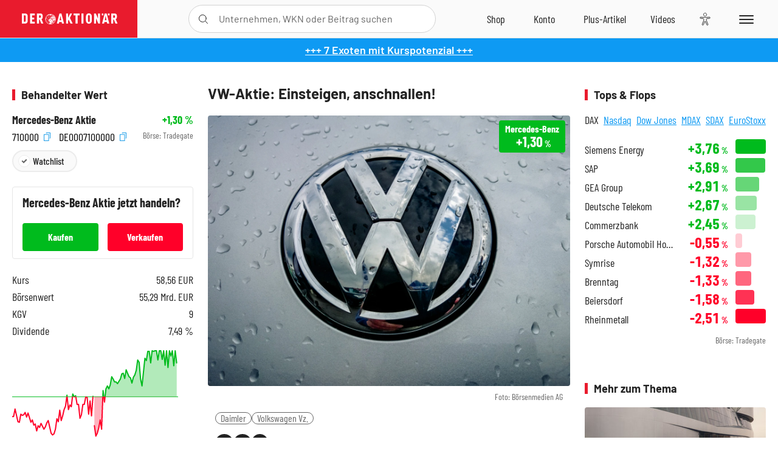

--- FILE ---
content_type: text/html; charset=utf-8
request_url: https://www.deraktionaer.de/artikel/aktien/vw-aktie-einsteigen-anschnallen-264650.html
body_size: 22471
content:
<!DOCTYPE html>
<html lang="de-de">
<head>
    <link rel="dns-prefetch" href="//cdn.boersenmedien.com">
    <link rel="dns-prefetch" href="//images.boersenmedien.com">
    <link rel="preconnect" href="//cdn.boersenmedien.com">
    <link rel="preconnect" href="//images.boersenmedien.com">
    
    <meta charset="utf-8">
    <meta name="viewport" content="width=device-width, initial-scale=1.0">
    <link rel="apple-touch-icon" sizes="180x180" href="/assets/images/icons/apple-touch-icon.png">
    <link rel="icon" type="image/png" sizes="32x32" href="/assets/images/icons/favicon-32x32.png">
    <link rel="icon" type="image/png" sizes="16x16" href="/assets/images/icons/favicon-16x16.png">
    <link rel="manifest" href="/manifest.json">
        <title>VW-Aktie: Einsteigen, anschnallen! - DER AKTION&#xC4;R</title>
    <meta name="robots" content="index, follow, noodp, max-image-preview:large">
    <meta name="theme-color" content="#e91b2c">
    <meta name="msapplication-navbutton-color" content="#e91b2c">

    <meta name="description" content="VW-Aktie: Einsteigen, anschnallen!">
    <meta name="keywords" content=",Daimler,Volkswagen Vz.">
    <meta name="news_keywords" content=",Daimler,Volkswagen Vz.">
    <meta name="date" content="2016-08-12T08:32:00Z">
        <meta name="author" content="Jochen Kauper">
    <meta name="publisher" content="DER AKTION&#xC4;R">
    <link rel="canonical" href="https://www.deraktionaer.de/artikel/aktien/vw-aktie-einsteigen-anschnallen-264650.html">
    <meta property="og:title" content="VW-Aktie: Einsteigen, anschnallen!">
    <meta property="og:type" content="article">
        <meta property="og:image" content="https://images.boersenmedien.com/images/1e26717b-58e4-4f62-ab67-3e70f69196c9.jpg?w=1280">
        <meta property="og:image:width" content="1312">
        <meta property="og:image:height" content="980">
    <meta property="og:url" content="https://www.deraktionaer.de/artikel/aktien/vw-aktie-einsteigen-anschnallen-264650.html">
    <meta property="og:description" content="VW-Aktie: Einsteigen, anschnallen!">
    <meta property="fb:app_id" content="567365026630618">
    <meta name="twitter:card" content="summary_large_image">
    <meta name="twitter:title" content="VW-Aktie: Einsteigen, anschnallen!">
    <meta name="twitter:site" content="@aktionaer">
    <meta name="twitter:description" content="VW-Aktie: Einsteigen, anschnallen!">
        <meta name="twitter:image" content="https://images.boersenmedien.com/images/1e26717b-58e4-4f62-ab67-3e70f69196c9.jpg?w=1280">
    
    
        <link rel="stylesheet" href="/assets/css/main.min.css?v=SLDUhHiFkcGKZaw9DE2DRMKL7gMzygs88iNQCfBxieA">
    
    <link rel="preload" as="script" id="IOMmBundle" href="https://data-af9a061aaf.deraktionaer.de/iomm/latest/manager/base/es6/bundle.js" />
    <link rel="preload" as="script" href="https://data-af9a061aaf.deraktionaer.de/iomm/latest/bootstrap/loader.js" />
    <script type="application/ld&#x2B;json">
        {"@context":"https://schema.org","@graph":[{"@type":"WebSite","name":"DER AKTIONÄR","url":"https://www.deraktionaer.de/","potentialAction":{"@type":"SearchAction","target":"https://www.deraktionaer.de/suchen?q={search_term_string}","query-input":"required name=search_term_string"}},{"@type":"Organization","name":"Börsenmedien AG","@id":"https://www.boersenmedien.de/#publisher","url":"https://www.boersenmedien.de/","logo":{"@type":"ImageObject","url":"https://images.boersenmedien.com/images/bbc3d6ec-9cb0-4502-98d5-3adc60601cd6.png","width":1200,"height":242},"sameAs":["https://www.deraktionaer.de/","https://www.boerse-online.de/","https://www.eurams.de/"],"address":{"@type":"PostalAddress","streetAddress":"Am Eulenhof 14","addressLocality":"Kulmbach","postalCode":"95326","addressCountry":"DE"},"contactPoint":{"@type":"ContactPoint","url":"https://www.boersenmedien.de/Support/kontakt","telephone":"+49-9221-90510","contactType":"Kundenservice","availableLanguage":["Deutsch"],"areaServed":"DE"},"subOrganization":{"@type":"NewsMediaOrganization","@id":"https://www.deraktionaer.de/#publisher","name":"DER AKTIONÄR","foundingDate":"1996-01-01","url":"https://www.deraktionaer.de/","publishingPrinciples":"https://www.boersenmedien.de/agb.html","logo":{"@type":"ImageObject","url":"https://images.boersenmedien.com/images/b8000b75-24cd-4424-aeec-cf1c4544b5b6.jpg","width":1182,"height":1182},"mainEntityOfPage":{"@type":"WebPage","@id":"https://www.deraktionaer.de/"},"sameAs":["https://www.deraktionaer.de/","https://de.wikipedia.org/wiki/Der_Aktionär","https://www.facebook.com/aktionaer/","https://www.instagram.com/deraktionaer/","https://x.com/aktionaer","https://www.tiktok.com/@deraktionaer","https://apps.apple.com/de/app/der-aktionär/id448927412","https://play.google.com/store/apps/details?id=com.yopeso.deraktionar"]}}]}
    </script>
    <script src="/assets/js/ea_dynamic_loading_da.js"></script>
    <meta name="impact-site-verification" value="64808c59-4dea-4819-8bf2-c95625d83376">
</head>
<body class="">
    <script type='text/javascript' src="//data-af9a061aaf.deraktionaer.de/iomm/latest/bootstrap/loader.js"></script>
    <script data-n-head="ssr" type="text/javascript" data-body="true">
        var dataINFOnline = {
        "st": "daktion",
        "cp": "dak_rc_wf",
        "sv": "in",
        "co": "da2019",
        "sc": "yes"
        };
        IOMm('configure', { st: 'daktion', dn: 'data-af9a061aaf.deraktionaer.de', mh: 5 }); // Configure IOMm
        IOMm('pageview', dataINFOnline); // Count pageview
        IOMm('3p', 'qds', 'in'); // Trigger qds module (for agof ddf participants only!)
    </script>

    <header id="page-header">
        <div id="static-header">
            <div class="container">
                <div id="header-logo-container">
                        <a id="header-logo" href="/"><img loading="lazy" alt="DER AKTION&#xC4;R" src="https://images.boersenmedien.com/images/eef3cc9c-8c0d-43c9-a849-c732c8855a53.svg"></a>
                </div>
                <nav id="header-actions-container" aria-labelledby="header-epaper-notification">

                        <a title="Zu DER AKTIONÄR+" aria-label="Zu DER AKTIONÄR+ " href="/artikel/deraktionaerplus" id="header-aktionaerplus" class="header-action-item subpage"><span></span></a>
                    <a title="Videos" aria-label="Videos" class="header-action-item" id="header-videos" href="/videos"><span></span></a>
                    <div class="toaccount"><a title="Zum Account" aria-label="Zum Account" class="sign-in-button header-action-item" href="/account"><span></span></a></div>
                    <a title="Zum Shop" aria-label="Zum Shop" target="_blank" rel="noopener" href="https://www.boersenmedien.de/shop?btm_campaign=DA-0626-13576&btm_source=Online&btm_medium=Navigation&btm_content=deraktionaer.de&btm_term=Shop&btm_detail=shop " id="header-shop" class="header-action-item"><span></span></a>
                        <a title="E-Paper" aria-label="E-Paper" id="header-epaper" class="header-action-item" href="https://www.boersenmedien.de/produkt/deraktionaer/der-aktionaer-0626-4513.html?btm_campaign=DA-0626-13576&btm_source=Online&btm_medium=Navigation&btm_content=deraktionaer.de&btm_term=Shop&btm_detail=epaper" target="_blank" rel="noopener"><span></span></a>
                        <a title="Home" aria-label="Home" id="header-home" class="header-action-item" href="/"><span></span></a>
                    
    <button aria-label="Teilen-Menu &#xF6;ffnen" id="header-share-article" class="header-action-item">
        <span></span>
    </button>

                    
                        
<div id="search-group" class="header-action-item">
    <div id="search-button-container"><input id="search-input-placeholder" name="search-input-placeholder" role="presentation" type="text"><label aria-hidden="true" for="search-input-placeholder"></label><button class="search-button header-action-button open-search" id="header-search-button" aria-controls="search-overlay" aria-label="Suche öffnen"><span></span></button></div>
    <div id="search-overlay">
        <form method="get" id="search-input" action="/suchen">
            <input type="hidden" name="page" value="1" />
            <div class="input-wrapper">
                <input type="text" name="q" id="search-q" autocomplete="off" />
            </div>
            <button type="submit"><span class="icon-colo-primary"></span></button>
        </form>

        <div id="search-scroll-container">
            <a href="#" style="display:none;" class="search-more"><span>Alle Suchergebnisse f&#xFC;r <span class="search-value"></span> anzeigen</span></a>

            <div id="search-results-header" class="pure-g">
                <div id="search-result-symbols" class="pure-u-1-1 pure-u-sm-1-3">
                    <div class="search-title">Wertpapiere</div>
                    <div class="symbol-container"></div>
                    <div class="symbol-empty">Es gibt keine Wertpapiere.</div>
                </div>
                <div id="search-result-stories" class="pure-u-1-1 pure-u-sm-2-3">
                    <div class="search-title">Top-Artikel</div>
                    <div class="story-container"></div>
                    <div class="story-empty">Kein Treffer gefunden. Bitte versuchen Sie einen anderen Suchbegriff.</div>
                </div>
            </div>
        </div>
        <div id="search-close"><img loading="lazy" alt="Schlie&#xDF;en" src="/assets/images/svg/icon-remove.svg"></div>
    </div>
    <div id="search-overlay-background"></div>
</div>
                    
                    <div class="eyeAble_customToolOpenerClass fr-bullet-nav__link header-action-item" data-controller="bullet-layer" data-controller-options="{&quot;active-class&quot;: &quot;fr-bullet-nav__link--active&quot;}" data-tracking-header="EyeAble">
                        <div class="fr-bullet-nav__icon fr-bullet-nav__icon--eyeable eyeAbleContrastSkip"></div>
                    </div>
                    <button id="menu-button" class="hamburger hamburger--squeeze hamburger--main" type="button" aria-label="Menu" aria-controls="header-navigation">
                        <span class="hamburger-box">
                            <span class="hamburger-inner"></span>
                        </span>
                    </button>
                </nav>
            </div>
            
    <div id="share-article-nav" class="share-article-container">
        <button title="URL kopieren" class="share-url copy-button" onclick="return copy(window.location.href)"><img
                alt="CopyLink"
                src="https://images.boersenmedien.com/images/e9f70a2a-88af-4b41-b33a-e146c67328ce.svg" loading="lazy">
        </button>
        <a title="Facebook teilen" class="share-fb"
           href="https://www.facebook.com/sharer.php?u=https%3A%2F%2Fwww.deraktionaer.de%2Fartikel%2Faktien%2Fvw-aktie-einsteigen-anschnallen-264650.html&amp;t=VW-Aktie%3A&#x2B;Einsteigen%2C&#x2B;anschnallen!"
           rel="noopener" target="da_social"><span></span></a>
        <a title="Tweet" class="share-twitter"
           href="https://twitter.com/intent/tweet?url=https%3A%2F%2Fwww.deraktionaer.de%2Fartikel%2Faktien%2Fvw-aktie-einsteigen-anschnallen-264650.html" rel="noopener"
           target="da_social"><span></span></a>
        <a title="Per E-Mail teilen" class="share-mail"
           href="mailto:?body=https://www.deraktionaer.dehttps://www.deraktionaer.de/artikel/aktien/vw-aktie-einsteigen-anschnallen-264650.html" rel="noopener"
           target="da_social"><span></span></a>
        <a title="Seite Drucken" class="share-print" href="javascript:self.print()"><span></span></a>
    </div>

        </div>
        <div id="header-navigation" class="pure-g">
            <div id="navigation-main" class="pure-u-1-1 pure-u-xl-2-3">
                <nav id="navigation" aria-label="Navigation">
                    <ul>
                        <li><a href="/">Home</a></li>
                            <li><a href="/magazin">Magazin</a></li>    
                        <li><a href="/marktueberblick.html">Marktüberblick</a></li>
                        <li>
                            <a href="/musterdepots.html">Depots</a>
                            <span class="open-sub"></span>
                            <div>
                                <ul>
                                    
                                        
        <li><a href="/real-musterdepot.html">Real-Depot</a></li>
        <li><a href="/aktionaer-musterdepot.html">AKTION&#xC4;R-Depot</a></li>
        <li><a href="/tsi-musterdepot.html">TSI-Musterdepot</a></li>

                                    
                                </ul>
                            </div>
                        </li>
                        <li class="navigation-strong"><a href="/artikel/deraktionaerplus">DER AKTIONÄR<strong>+</strong></a></li>
                        <li><a href="/invest">DER AKTIONÄR Indizes</a></li>
                        <li>
                            <span class="nav-no-link">Finanz-Check</span>
                            <span class="open-sub"></span>
                            <div>
                                <ul>
                                    <li><a href="/broker-vergleich">Broker-Vergleich</a></li>
                                    <li><a href="/krypto-broker-vergleich">Krypto-Broker-Vergleich</a></li>
                                    <li><a href="/krypto-boersen-vergleich">Krypto-Börsen-Vergleich</a></li>
                                    <li><a href="/kinderdepot-broker-vergleich">Kinderdepot-Vergleich</a></li>
                                    <li><a href="/tagesgeld-vergleich.html">Tagesgeld-Vergleich</a></li>
                                    <li><a href="/festgeld-vergleich.html">Festgeld-Vergleich</a></li>
                                </ul>
                            </div>
                        </li>
                        <li><a href="/podcasts">Podcasts</a></li>
                        <li>
                            <a href="/videos">DER AKTIONÄR TV</a>
                            <span class="open-sub"></span>
                            <div>
                                <ul>
                                    <li><a href="/videos">Übersicht</a></li>
                                        <li><a href="/videos/boersenpunk/1">B&#xF6;rsenpunk</a></li>
                                        <li><a href="/videos/dax-check/1">DAX-Check LIVE</a></li>
                                        <li><a href="/videos/futuremarkets/1">Future Markets</a></li>
                                        <li><a href="/videos/goldexpertebussler/1">Goldfolio</a></li>
                                        <li><a href="/videos/heavytraderz/1">HeavytraderZ</a></li>
                                        <li><a href="/videos/hotstockreport/1">Hot Stock Report</a></li>
                                        <li><a href="/videos/olivermichel/1">Krypto-Talk</a></li>
                                        <li><a href="/videos/maydornsmeinung/1">maydornsmeinung</a></li>
                                        <li><a href="/videos/schroedersnebenwerte/1">Schr&#xF6;ders Nebenwerte-Watchlist</a></li>
                                        <li><a href="/videos/trading-tipps/1">Trading-Tipp</a></li>
                                        <li><a href="/videos/keyinvest/1">UBS DailyTrader</a></li>
                                </ul>
                            </div>
                        </li>
                        <li>
                            <a href="https://www.boersenmedien.de/shop" target="_blank" rel="noopener">Abo &amp; Shop</a>
                            <span class="open-sub"></span>
                            <div>
                                <ul>
                                    <li><a href="https://www.boersenmedien.de/magazine/deraktionaer/einzelausgaben" target="_blank" rel="noopener">DER AKTIONÄR</a></li>
                                    <li><a href="https://www.boersenmedien.de/aktienreports/1" target="_blank" rel="noopener">Aktien-Reports</a></li>
                                    <li><a href="https://www.boersenmedien.de/boersendienste" target="_blank" rel="noopener">Börsendienste</a></li>
                                </ul>
                            </div>
                        </li>
                        <li><a href="/experten">Experten</a></li>
                        <li><a href="https://www.boersenmedien.com/karriere/jobangebote">Jobs/Karriere</a></li>
                    </ul>
                </nav>
                <nav id="navigation-user" aria-label="Mein Konto">
                        <div class="signin">
                            <div class="navigation-user-row sign-in-button">
                                <div><strong>Sie sind neu hier?</strong> Registrieren Sie sich kostenlos um alle Funktionen unserer Website nutzen zu können:</div>
                                <div><a href="https://login.boersenmedien.de/account/signup" class=" pure-button-secondary"><span>Registrieren</span></a></div>
                            </div>
                            <span class="sign-in-loading">Laden</span>
                        </div>
                        <div class="signin">
                            <div class="navigation-user-row sign-in-button">
                                <div><strong>Sie sind bereits registriert?</strong> Hier können Sie sich anmelden:</div>
                                <div>
                                    <a class=" pure-button-secondary" href="/account/signin"><span>Anmelden</span></a>
                                </div>
                            </div>
                            <span class="sign-in-loading">Laden</span>
                        </div>
                        <div class="signout">
                            <strong id="navigation-head">Willkommen auf deraktionaer.de!</strong><br>
                            <a class="user-nav-button user-nav-symbols" href="/account/watchlist">Meine Watchlist</a>
                            <a class="user-nav-button user-nav-articles" href="/account/bookmarks">Gespeicherten Artikel</a>
                            <a href="https://konto.boersenmedien.de" target="_blank" rel="noopener" class="user-nav-button user-nav-bmagaccount">Börsenmedien Konto</a>
                            <a class="pure-button-primary" href="/account/logout"><span class="sing-out-button">Abmelden</span></a>
                            <br>
                        </div>
                </nav>
                <div class="pure-g">
                    <div id="navigation-app" class="pure-u-1-1 pure-u-lg-1-2">
                        <div><img loading="lazy" alt="DER-AKTION&#xC4;R App" id="app-logo" src="https://images.boersenmedien.com/images/757ea3d3-5e46-4275-80df-30eb7052784c.svg"> DER AKTIONÄR – Unsere App</div>
                        <div><a target="_blank" rel="noopener" id="app-apple" href="https://itunes.apple.com/de/app/der-aktionar-deutschlands/id448927412"><img loading="lazy" alt="Laden im Appstore" src="/assets/images/svg/logo-appstore.svg"></a><a id="app-android" target="_blank" rel="noopener" href="https://play.google.com/store/apps/details?id=com.yopeso.deraktionar"><img alt="Jetzt bei Google Play" src="/assets/images/svg/logo-gplay.svg" /></a></div>
                    </div>
                    <div id="navigation-sm" class="pure-u-1-1 pure-u-lg-1-2">
                        <strong>Folgen Sie uns</strong><br>
                        <a class="share-youtube" target="_blank" rel="noopener" href="https://www.youtube.com/user/DAFChannel/videos">Youtube</a>
                        <a class="share-instagram" target="_blank" rel="noopener" href="https://www.instagram.com/deraktionaer/">Instagram</a>
                        <a class="share-fb" target="_blank" rel="noopener" href="https://www.facebook.com/aktionaer">Facebook</a>
                        <a class="share-twitter" target="_blank" rel="noopener" href="https://twitter.com/aktionaer">Twitter</a>
                    </div>
                </div>
            </div>
            <aside id="navigation-sidebar" class="pure-u-1-1 pure-u-xl-1-3">
                <div class="pure-g">
                    <div id="navigation-stories" class="pure-u-1-1 pure-u-md-16-24 pure-u-xl-1-1"></div>
                    <div id="navigation-symbols" class="pure-u-1-1 pure-u-md-8-24 pure-u-xl-1-1"></div>
                </div>
            </aside>
        </div>
    </header>

    <div class="breaking-news-container">
        

        <div class="header-banner">
            <div><a href="https://www.boersenmedien.de/produkt/deraktionaer/der-aktionaer-0626-4513.html?btm_campaign=da-2606-13576&amp;utm_campaign=da-2606-13576&amp;btm_source=online&amp;utm_source=online&amp;btm_medium=balkenblau&amp;utm_medium=balkenblau&amp;btm_content=deraktionaer.de&amp;utm_content=deraktionaer.de&amp;btm_term=shop&amp;utm_term=shop" target="_blank" rel="nofollow">&#x2B;&#x2B;&#x2B; 7 Exoten mit Kurspotenzial &#x2B;&#x2B;&#x2B;</a></div>
        </div>

    </div>

        <div id="banner-top-container">
            <div id="banner-big-bill-container">
                <div id="Ads_BA_BS" style="position: relative; text-align: center;">                    
                    <div id='Ads-Bigsize'></div>
                </div>
            </div>
            <div id="banner-sky-container">
                <div id="Ads_BA_SKY">
                    <div id='Ads-Sky' style='min-width: 120px; min-height: 600px;'></div>
                </div>
            </div>
            <div id="banner-sky-left-container">
                <div id="Ads_BA_SKY_LEFT">
                    <div id='Ads-Sky-Left' style='min-width: 120px; min-height: 600px;'></div>
                </div>
            </div>
        </div>

    <div id="page-body" class="container">
        
<article id="article-detail" aria-labelledby="article-title">
    <div id="article-detail-content">
        <header id="article-detail-header">
            <h1 id="article-title">VW-Aktie: Einsteigen, anschnallen!</h1>
            <div class="article-header-image">
                <figure>
                    <picture>
                        <source media="(min-width: 1023px)" srcset="https://images.boersenmedien.com/images/1e26717b-58e4-4f62-ab67-3e70f69196c9.jpg?w=1280&webp=true"
                                type="image/webp">
                        <source media="(min-width: 767px)" srcset="https://images.boersenmedien.com/images/1e26717b-58e4-4f62-ab67-3e70f69196c9.jpg?w=1280&webp=true"
                                type="image/webp">
                        <img loading="lazy" src="https://images.boersenmedien.com/images/1e26717b-58e4-4f62-ab67-3e70f69196c9.jpg?w=1280&webp=true"
                             alt="VW-Aktie: Einsteigen, anschnallen!">
                    </picture>
                        <figcaption><small>Foto: B&#xF6;rsenmedien AG</small></figcaption>
                </figure>
                    
<a class="stock-info stock-info-badge stock-info-badge-big" data-quote="DE0007100000" title="Mercedes-Benz Aktie" href="/aktien/kurse/mercedes-benz-de0007100000.html">
    <span class="stock-info-name flex-ellipsis-variable">Mercedes-Benz Group AG</span>
    <span class="changePct">-</span>&thinsp;<span class="percentSgn">%</span>    
</a>
            </div>
            <ul id="article-detail-keywords">
                        <li><a href="/suchen?q=%22daimler%22">Daimler</a></li>
                        <li><a href="/suchen?q=%22volkswagen%20vz.%22">Volkswagen Vz.</a></li>
            </ul>
            <div id="article-header-info">
                <div class="author-info">
                            <img loading="lazy" alt="Jochen Kauper" class="pure-img"
                                 src="https://images.boersenmedien.com/images/b7b8151d-c3a3-4d59-9231-fe931da27146.jpg?w=80">
                            12.08.2016, 08:32
                            <span class="article-header-author"> &#8231; <a href="/experten/jochen-kauper.html">Jochen Kauper</a></span>
                </div>
                <div id="share-container">
                    <div class="share-buttons">
                        <button aria-label="Teilen-Menu &#xF6;ffnen" id="sm-page-button"
                                class="share-button"></button>
                        
<div id="share-page-nav" class="share-article-container">
	<button title="URL kopieren" class="are-url copy-button" onclick="return copy(window.location.href)"><img alt="AltLinkShare" src="https://images.boersenmedien.com/images/e9f70a2a-88af-4b41-b33a-e146c67328ce.svg" loading="lazy"></button>
	<a title="Facebook teilen" class="share-fb" href="https://www.facebook.com/sharer.php?u=https%3A%2F%2Fwww.deraktionaer.de%2Fartikel%2Faktien%2Fvw-aktie-einsteigen-anschnallen-264650.html&amp;t=VW-Aktie%3A&#x2B;Einsteigen%2C&#x2B;anschnallen!" rel="noopener" target="da_social"><img alt="Bei facebook teilen" src="https://images.boersenmedien.com/images/static/icon-facebook-grey.svg" loading="lazy"></a>
	<a title="Tweet" class="share-twitter" href="https://twitter.com/intent/tweet?url=https%3A%2F%2Fwww.deraktionaer.de%2Fartikel%2Faktien%2Fvw-aktie-einsteigen-anschnallen-264650.html&text=VW-Aktie%3A&#x2B;Einsteigen%2C&#x2B;anschnallen!" rel="noopener" target="da_social"><img alt="Mit twitter teilen" src="https://images.boersenmedien.com/images/c2ffe345-c71f-42e4-9ee3-bd80ca076e68.svg" loading="lazy"></a>
	<a title="Per E-Mail teilen" class="share-mail" href="mailto:?body=https://www.deraktionaer.de/artikel/aktien/vw-aktie-einsteigen-anschnallen-264650.html" rel="noopener" target="da_social"><img alt="Nachricht senden" src="https://images.boersenmedien.com/images/static/icon-email-grey.svg" loading="lazy"></a>
</div>
                        <a id="print-page-button" class="share-button" title="Seite Drucken"
                           href="javascript:self.print()"><span></span></a>
                        <button id="save-article-body" aria-label="Artikel zu Favoriten hinzuf&#xFC;gen"
                                data-bookmark="264650" class="add"><span></span></button>
                    </div>
                </div>
            </div>
        </header>

        <div id="article-body">
                        
<p class="article-introduction">Die deutschen Autobauer spüren wieder Rückenwind. Die Chartbilder von Daimler, BMW und VW haben sich deutlich aufgehellt. Gute Nachrichten kamen vor wenigen Tagen auch China. Das Wachstum des Automarkts im Reich der Mitte hat sich im Juli dank Rabatten weiter beschleunigt. Die Zahl der verkauften Fahrzeuge kletterte um 23 Prozent auf 1,6 Millionen Stück. Damit erhöhten sich die Verkaufszahlen den fünften Monat in Folge.</p>
                        
<p><b>Zu viel Pessimismus</b></p>
                        
<p>DER AKTIONÄR geht davon aus, dass die Autobranche weltweit bessere Absatzchancen hat, als viele Experten derzeit glauben. Der wohl erreichte Höhepunkt im aktuellen Nachfragezyklus ist nicht zu verwechseln mit einem Zenit für das Auto an sich. Denn für neue Nachfrage wird das Automobil der Zukunft sorgen. Also Elektroautos und selbst fahrende Autos. Besonders gut gerüstet für diese Entwicklung sind BMW und Daimler. Letzterer hat sich mit seinen Mobilitätsangeboten gut positioniert.</p>
                        
<figure class="article-image   article-lightbox-image" data-src="https://images.boersenmedien.com/images/eaaa3f1b-c60e-49f5-a13c-fc8174fb1968.png?webp=true&w=2560" data-sub-html=".image-caption">

        <img alt="" src="https://images.boersenmedien.com/images/eaaa3f1b-c60e-49f5-a13c-fc8174fb1968.png?webp=true&w=1000" class="pure-img" loading="lazy">

        <figcaption class="image-caption">
                <div class="article-content-src ">Quelle: B&#xF6;rsenmedien AG</div>

        </figcaption>

</figure>
                        
<p style="margin: 0 0 0"><b>Strategieschwenk</b></p>
                        
<p>VW hinkt dieser Entwicklung noch hinterher, wird aber unter Vorstand Matthias Müller eine radikale Kehrtwende hinlegen. VW soll für das "neue Zeitalter der Mobilität" umgebaut werden. Der Begriff "Evolution" sei "für das, was vor uns liegt, viel zu schwach", so Müller.</p>
                        
<figure class="article-image   article-lightbox-image" data-src="https://images.boersenmedien.com/images/60c501cb-437a-43fc-854d-4bfd8e4addd2.png?webp=true&w=2560" data-sub-html=".image-caption">

        <img alt="" src="https://images.boersenmedien.com/images/60c501cb-437a-43fc-854d-4bfd8e4addd2.png?webp=true&w=1000" class="pure-img" loading="lazy">

        <figcaption class="image-caption">
                <div class="article-content-src ">Quelle: B&#xF6;rsenmedien AG</div>

        </figcaption>

</figure>
                        
<p style="margin: 0 0 0"><b>Einsteigen</b></p>
                        
<p>Zuletzt hat die französische Investmentbank Exane BNP Paribas die Einstufung für die Vorzugsaktien von Volkswagen (VW) auf "Outperform" mit einem Kursziel von 135 Euro belassen. Analyst Stuart Pearson geht davon aus, dass die Gefahr staatlicher Klagen nachgelassen hat. Dies sorge bei VW für mehr Vertrauen in die Gewinnaussichten. Hartnäckige Sorgen um die Bilanz scheinen seiner Ansicht nach fehl am Platz zu sein.</p>
                        
<p>Auch DER AKTIONÄR bleibt bullish für VW. Auf Sicht von 12 Monaten hat das Papier ein interessantes Chance-Riskiko-Verhältnis.</p>
        </div>
            <div class="clear-both">
                <h2 id="werte-title" class="category-headline">Behandelte Werte</h2>
                <div class="table-scrollx-container">
                    <table class="pure-table pure-table-horizontal werte-table" aria-labelledby="werte-title">
                        <thead>
                        <tr>
                            <th scope="col">Name</th>
                            <th scope="col" class="text-center">Wert</th>
                            <th scope="col" class="text-center">Veränderung<br><small>Heute in %</small></th>
                        </tr>
                        </thead>
                        <tbody>
                            <tr class="stock-info" data-quote="DE0007100000" style="opacity:1">
                                <td><a title="Daimler Aktie" href="/aktien/kurse/daimler-de0007100000.html">Daimler</a></td>
                                <td class="text-center nowrap"><span
                                        class="price">-</span>&thinsp;&#x20AC;</td>
                                <td class="text-center"><span class="stock-info-badge"><span
                                            class="changePct"></span></span></td>
                            </tr>
                            <tr class="stock-info" data-quote="DE0007664039" style="opacity:1">
                                <td><a title="Volkswagen Vz. Aktie" href="/aktien/kurse/volkswagenvz-de0007664039.html">Volkswagen Vz.</a></td>
                                <td class="text-center nowrap"><span
                                        class="price">-</span>&thinsp;&#x20AC;</td>
                                <td class="text-center"><span class="stock-info-badge"><span
                                            class="changePct"></span></span></td>
                            </tr>
                        </tbody>
                    </table>
                </div>
                <br>
            </div>
        <div class="hidden">
        </div>

            
    <h2 class="category-headline">Aktuelle Ausgabe</h2>
    <div class="article-list-latest-issue">
        <div class="last-issue-cover">
            <a class="release-item-image" href="https://www.boersenmedien.de/produkt/deraktionaer/der-aktionaer-0626-4513.html?btm_campaign=DA-2606-13576&btm_source=Online&btm_medium=Widget&btm_content=deraktionaer.de&btm_term=Shop&btm_detail=Neuerscheinungen&btm_info=%2Fartikel%2Faktien%2Fvw-aktie-einsteigen-anschnallen-264650.html" target="_blank">
                <img loading="lazy" alt="DER AKTION&#xC4;R 06/26" src="https://images.boersenmedien.com/images/9051d058-79a6-495f-92ed-57c148fa91a9.jpg?w=600&webp=true" />
            </a>
        </div>
        <h3>
            <a class="release-item-image" href="https://www.boersenmedien.de/produkt/deraktionaer/der-aktionaer-0626-4513.html?btm_campaign=DA-2606-13576&btm_source=Online&btm_medium=Widget&btm_content=deraktionaer.de&btm_term=Shop&btm_detail=Neuerscheinungen&btm_info=%2Fartikel%2Faktien%2Fvw-aktie-einsteigen-anschnallen-264650.html" target="_blank">
                Globale Aktienrally: 7 Exoten mit Kurspotenzial
            </a>
        </h3>
        <div class="latest-issue-data">
            <span><i title="Ausgabennummer" class="icon-book icon-color-secondary"></i>Nr. 06/26</span>
            <span><i title="Preis" class="icon-price icon-color-secondary"></i>8,90&thinsp;&euro;</span>
        </div>
        <div class="button-container">
            <a class="pure-button pure-button-paypal" target="_blank" rel="noopener" href="https://www.boersenmedien.de/zahlungsmethode/paypal/express/4513?btm_campaign=DA-2606-13576&btm_source=Online&btm_medium=Widget&btm_content=deraktionaer.de&btm_term=PPExpress&btm_detail=AktuelleAusgabe&btm_info=%2Fartikel%2Faktien%2Fvw-aktie-einsteigen-anschnallen-264650.html"><img loading="lazy" src="https://images.boersenmedien.com/images/74d4a911-0acd-4505-abbe-7e50458f125b.svg" alt="Paypal" title="Paypal"> Sofortkauf</a>
            <a class="pure-button pure-button-secondary" target="_blank" rel="noopener" href="https://www.boersenmedien.de/Checkout/AddToCart?id=4513&btm_campaign=DA-2606-13576&btm_source=Online&btm_medium=Widget&btm_content=deraktionaer.de&btm_term=Warenkorb&btm_detail=AktuelleAusgabe&btm_info=%2Fartikel%2Faktien%2Fvw-aktie-einsteigen-anschnallen-264650.html">Im Shop kaufen</a>
            <small>Sie erhalten einen Download-Link per E-Mail. Außerdem können Sie gekaufte E-Paper in Ihrem <a class="text-link" href="https://konto.boersenmedien.de" target="_blank">Konto</a> herunterladen.</small>
        </div>
    </div>

            <div id="similar-product">
                <section>
    <h2 class="category-headline">Buchtipp: B&#xF6;rse</h2>
    <div class="pure-g">
        <div id="similar-product-description">
            <p>1996: mit dem ­Börsen­­gang der Deutschen Telekom ­beginnt eine neue ­Epoche. Eine Epoche voller ­Euphorie und Hysterie, ­voller Gier und Angst. Sie bringt Glücksritter ­hervor und ­Gescheiterte, ­Betrüger und leuchtende Ikonen. Der Bildband ­„Börse“ nimmt Sie mit auf eine Zeit­reise durch 25 Jahre Aktienkultur und ist eine Hommage an ­einen ­magischen Ort, an dem das Unmögliche ­möglich ist – Die Börse.</p>
        </div>
        <div class="article-list-image-container pure-u-1-1 pure-u-sm-6-24">
            <a href="https://www.boersenmedien.de/produkt/buch/boerse-2267.html?ref=deraktionaer" target="_blank" rel="noopener">
                <img loading="lazy" src="https://images.boersenmedien.com/images/caa69769-f024-4306-a368-7bde1af47ca5.jpg?w=500&webp=true" class="pure-img" title="B&#xF6;rse" alt="B&#xF6;rse">
            </a>
        </div>
        <div class="article-list-text-container pure-u-1-1 pure-u-sm-18-24">
                <div class="book-product-info"><p><b>Autoren:</b> Müller, Leon<br><b>Seitenanzahl:</b> 248<br><b>Erscheinungstermin:</b> 18.11.2021<br><b>Format:</b> Hardcover<br><b>ISBN:</b> 978-3-86470-829-9<br></p></div>
            <div class="book-product-price">
                <strong>Preis:</strong> 50,00&thinsp;€
            </div>
            <div class="button-container">
                <a class="pure-button pure-button-paypal"
                   href="https://www.boersenmedien.de/zahlungsmethode/paypal/express/2267?ref=deraktionaer"
                   target="_blank" rel="noopener" alt="Paypal Sofortkauf" title="Paypal Sofortkauf">
                    <img loading="lazy" src="https://images.boersenmedien.com/images/74d4a911-0acd-4505-abbe-7e50458f125b.svg"
                         alt="Paypal" title="Paypal">
                </a>
                <a class="pure-button pure-button-secondary"
                   href="https://www.boersenmedien.de/Checkout/AddToCart?id=2267?ref=deraktionaer"
                   target="_blank" rel="noopener">
                    Im Shop kaufen
                </a>                
            </div>
        </div>
    </div>
</section>
            </div>
    </div>
    
<aside id="article-detail-symbol" aria-label="Wertpapierinformationen" data-quote="DE0007100000">
        <h2 class="category-headline">Behandelter Wert</h2>
        <div class="symbol-intro">
            <div>
                <a href="/aktien/kurse/mercedes-benz-de0007100000.html">Mercedes-Benz Aktie</a>
                <strong class="text-right stock-info"><span class="changePct"></span><span class="percentSgn">&thinsp;%</span></strong>
            </div>
            <div>
                <div>
                        <button class="copy-button" onclick="return copy('710000')"> 710000 <i class="icon--exit-fullscreen icon-copy icon-color-action"></i></button>
                        <button class="copy-button" onclick="return copy('DE0007100000')"> DE0007100000 <i class="icon--exit-fullscreen icon-copy icon-color-action"></i></button>
                </div>
                <small class="text-right">Börse: <span class="exchange"></span></small>
            </div>
            <div id="save-symbol-body">
                <button class="add pure-button pure-button-primary" aria-label="Wert zur Watchlist hinzuf&#xFC;gen" data-watchlist="DE0007100000"> Watchlist</button>
            </div>
        </div>
        
    <button type="button" role="presentation" class="pure-button pure-button-secondary" id="symbol-trade-toggle" onclick="document.getElementById('symbol-trade').classList.toggle('active')">Handeln</button>          
    <div id="symbol-trade" class="symbol-trade-container">
        <h3><span>Mercedes-Benz&nbsp;</span>Aktie jetzt handeln?</h3>
        <a target="_blank" rel="noopener" class="pure-button pure-button-buy" href="https://trade.deraktionaer.de/trade?isin=DE0007100000&orderdirection=buy">Kaufen</a>
        <a target="_blank" rel="noopener" class="pure-button pure-button-sell" href="https://trade.deraktionaer.de/trade?isin=DE0007100000&orderdirection=sell">Verkaufen</a>
    </div>

        <dl aria-label="Wertpapierdetails zu Mercedes-Benz Aktie" class="symbol-information">
            <dt>Kurs</dt>
            <dd><span class="price"></span> <span class="currency"></span></dd>

                <dt>Börsenwert</dt>
                <dd>55,29 Mrd. EUR</dd>
                <dt>KGV</dt>
                <dd>9</dd>
                <dt>Dividende</dt>
                <dd>7,49 %</dd>
        </dl>
        <div id="article-detail-symbols-chart">
            <a id="sparkline-chart-container" href="/aktien/kurse/mercedes-benz-de0007100000.html">
                <div id="sparkline-chart"></div>
            </a>
            <div id="symbol_performance"></div>
            <a class="pure-button pure-button-primary" title="Mercedes-Benz Aktie Kennzahlen und Details" href="/aktien/kurse/mercedes-benz-de0007100000.html">Mercedes-Benz Aktie Kennzahlen und Details</a>
        </div>
        <div data-peergroup="DE0007100000" id="article-detail-symbol-peergroup-container"></div>
</aside>
    
<aside id="article-detail-further" aria-labelledby="more-title">
        <section>
            <h2 class="category-headline">Tops &amp; Flops</h2>
            <div class="tabs" id="topflop">
                <ul class="tab-nav">
                        <li><a id="topflop-Dax" class="">DAX</a></li>
                        <li><a id="topflop-Nasdaq" class="inactive">Nasdaq</a></li>
                        <li><a id="topflop-DowJones" class="inactive">Dow Jones</a></li>
                        <li><a id="topflop-MDax" class="inactive">MDAX</a></li>
                        <li><a id="topflop-SDax" class="inactive">SDAX</a></li>
                        <li><a id="topflop-Eurostoxx" class="inactive">EuroStoxx</a></li>
                </ul>
                <div>
                        <div class="tab-page" id="topflop-Dax-c" style="display:block">
                            <ul class="topflop">
        <li class="top">
            <div class="topflop-company">
                <a class="topflop-name" href="/aktien/kurse/siemensenergy-de000ener6y0.html">Siemens Energy</a>
            </div>
            <span class="topflop-value up">&#x2B;3,76<span>&thinsp;%</span></span>
            <span class="topflop-bar up"><span class="progress" style="width:100.00%"></span></span>
            
        </li>
        <li class="top">
            <div class="topflop-company">
                <a class="topflop-name" href="/aktien/kurse/sap-de0007164600.html">SAP</a>
            </div>
            <span class="topflop-value up">&#x2B;3,69<span>&thinsp;%</span></span>
            <span class="topflop-bar up"><span class="progress" style="width:98.24%"></span></span>
            
        </li>
        <li class="top">
            <div class="topflop-company">
                <a class="topflop-name" href="/aktien/kurse/geagroup-de0006602006.html">GEA Group</a>
            </div>
            <span class="topflop-value up">&#x2B;2,91<span>&thinsp;%</span></span>
            <span class="topflop-bar up"><span class="progress" style="width:77.31%"></span></span>
            
        </li>
        <li class="top">
            <div class="topflop-company">
                <a class="topflop-name" href="/aktien/kurse/deutschetelekom-de0005557508.html">Deutsche Telekom</a>
            </div>
            <span class="topflop-value up">&#x2B;2,67<span>&thinsp;%</span></span>
            <span class="topflop-bar up"><span class="progress" style="width:70.90%"></span></span>
            
        </li>
        <li class="top">
            <div class="topflop-company">
                <a class="topflop-name" href="/aktien/kurse/commerzbank-de000cbk1001.html">Commerzbank</a>
            </div>
            <span class="topflop-value up">&#x2B;2,45<span>&thinsp;%</span></span>
            <span class="topflop-bar up"><span class="progress" style="width:65.20%"></span></span>
            
        </li>
        <li class="flop">
            <div class="topflop-company">
                <a class="topflop-name" href="/aktien/kurse/porscheautomobilholding-de000pah0038.html">Porsche Automobil Holding</a>
            </div>
            <span class="topflop-value down">-0,55<span>&thinsp;%</span></span>
            <span class="topflop-bar down"><span class="progress" style="width:22.04%"></span></span>
            
        </li>
        <li class="flop">
            <div class="topflop-company">
                <a class="topflop-name" href="/aktien/kurse/symrise-de000sym9999.html">Symrise</a>
            </div>
            <span class="topflop-value down">-1,32<span>&thinsp;%</span></span>
            <span class="topflop-bar down"><span class="progress" style="width:52.83%"></span></span>
            
        </li>
        <li class="flop">
            <div class="topflop-company">
                <a class="topflop-name" href="/aktien/kurse/brenntag-de000a1dahh0.html">Brenntag</a>
            </div>
            <span class="topflop-value down">-1,33<span>&thinsp;%</span></span>
            <span class="topflop-bar down"><span class="progress" style="width:52.86%"></span></span>
            
        </li>
        <li class="flop">
            <div class="topflop-company">
                <a class="topflop-name" href="/aktien/kurse/beiersdorf-de0005200000.html">Beiersdorf</a>
            </div>
            <span class="topflop-value down">-1,58<span>&thinsp;%</span></span>
            <span class="topflop-bar down"><span class="progress" style="width:62.82%"></span></span>
            
        </li>
        <li class="flop">
            <div class="topflop-company">
                <a class="topflop-name" href="/aktien/kurse/rheinmetall-de0007030009.html">Rheinmetall</a>
            </div>
            <span class="topflop-value down">-2,51<span>&thinsp;%</span></span>
            <span class="topflop-bar down"><span class="progress" style="width:100.00%"></span></span>
            
        </li>
</ul>
<small>Börse: Tradegate</small>
                        </div>
                        <div class="tab-page" id="topflop-Nasdaq-c" style="">
                            <ul class="topflop">
        <li class="top">
            <div class="topflop-company">
                <a class="topflop-name" href="/aktien/kurse/westerndigital-us9581021055.html">Western Digital</a>
            </div>
            <span class="topflop-value up">&#x2B;8,54<span>&thinsp;%</span></span>
            <span class="topflop-bar up"><span class="progress" style="width:100.00%"></span></span>
            
        </li>
        <li class="top">
            <div class="topflop-company">
                <a class="topflop-name" href="/aktien/kurse/olddominionfreightlineinc-us6795801009.html">Old Dominion Freight Line Inc</a>
            </div>
            <span class="topflop-value up">&#x2B;7,32<span>&thinsp;%</span></span>
            <span class="topflop-bar up"><span class="progress" style="width:85.76%"></span></span>
            
        </li>
        <li class="top">
            <div class="topflop-company">
                <a class="topflop-name" href="/aktien/kurse/seagatetechnology-ie00bkvd2n49.html">Seagate Technology</a>
            </div>
            <span class="topflop-value up">&#x2B;6,54<span>&thinsp;%</span></span>
            <span class="topflop-bar up"><span class="progress" style="width:76.57%"></span></span>
            
        </li>
        <li class="top">
            <div class="topflop-company">
                <a class="topflop-name" href="/aktien/kurse/microntechnology-us5951121038.html">Micron Technology</a>
            </div>
            <span class="topflop-value up">&#x2B;6,02<span>&thinsp;%</span></span>
            <span class="topflop-bar up"><span class="progress" style="width:70.43%"></span></span>
            
        </li>
        <li class="top">
            <div class="topflop-company">
                <a class="topflop-name" href="/aktien/kurse/intel-us4581401001.html">Intel</a>
            </div>
            <span class="topflop-value up">&#x2B;5,69<span>&thinsp;%</span></span>
            <span class="topflop-bar up"><span class="progress" style="width:66.58%"></span></span>
            
        </li>
        <li class="flop">
            <div class="topflop-company">
                <a class="topflop-name" href="/aktien/kurse/atlassiancorpa-us0494681010.html">Atlassian Corp. A</a>
            </div>
            <span class="topflop-value down">-3,04<span>&thinsp;%</span></span>
            <span class="topflop-bar down"><span class="progress" style="width:49.54%"></span></span>
            
        </li>
        <li class="flop">
            <div class="topflop-company">
                <a class="topflop-name" href="/aktien/kurse/constellationenergy-us21037t1097.html">Constellation Energy</a>
            </div>
            <span class="topflop-value down">-3,21<span>&thinsp;%</span></span>
            <span class="topflop-bar down"><span class="progress" style="width:52.32%"></span></span>
            
        </li>
        <li class="flop">
            <div class="topflop-company">
                <a class="topflop-name" href="/aktien/kurse/axonenterprise-us05464c1018.html">Axon Enterprise</a>
            </div>
            <span class="topflop-value down">-4,34<span>&thinsp;%</span></span>
            <span class="topflop-bar down"><span class="progress" style="width:70.69%"></span></span>
            
        </li>
        <li class="flop">
            <div class="topflop-company">
                <a class="topflop-name" href="/aktien/kurse/idexxlaboratoriesinc-us45168d1046.html">IDEXX Laboratories, Inc.</a>
            </div>
            <span class="topflop-value down">-5,51<span>&thinsp;%</span></span>
            <span class="topflop-bar down"><span class="progress" style="width:89.84%"></span></span>
            
        </li>
        <li class="flop">
            <div class="topflop-company">
                <a class="topflop-name" href="/aktien/kurse/strategy-us5949724083.html">Strategy</a>
            </div>
            <span class="topflop-value down">-6,13<span>&thinsp;%</span></span>
            <span class="topflop-bar down"><span class="progress" style="width:100.00%"></span></span>
            
        </li>
</ul>
<small>Börse: Tradegate</small>
                        </div>
                        <div class="tab-page" id="topflop-DowJones-c" style="">
                            <ul class="topflop">
        <li class="top">
            <div class="topflop-company">
                <a class="topflop-name" href="/aktien/kurse/caterpillar-us1491231015.html">Caterpillar</a>
                    <span class="news">
                        <a href="/artikel/maerkte-forex-zinsen/us-aktien-stark-musk-plant-mega-fusion-arbeitsmarktdaten-verschoben-der-tag-an-der-wall-street-20394691.html">
                            News <i class="icon-arrow"></i>
                        </a>
                    </span>
            </div>
            <span class="topflop-value up">&#x2B;5,60<span>&thinsp;%</span></span>
            <span class="topflop-bar up"><span class="progress" style="width:100.00%"></span></span>
            
        </li>
        <li class="top">
            <div class="topflop-company">
                <a class="topflop-name" href="/aktien/kurse/apple-us0378331005.html">Apple</a>
            </div>
            <span class="topflop-value up">&#x2B;4,87<span>&thinsp;%</span></span>
            <span class="topflop-bar up"><span class="progress" style="width:87.08%"></span></span>
            
        </li>
        <li class="top">
            <div class="topflop-company">
                <a class="topflop-name" href="/aktien/kurse/walmart-us9311421039.html">Walmart</a>
            </div>
            <span class="topflop-value up">&#x2B;4,65<span>&thinsp;%</span></span>
            <span class="topflop-bar up"><span class="progress" style="width:83.15%"></span></span>
            
        </li>
        <li class="top">
            <div class="topflop-company">
                <a class="topflop-name" href="/aktien/kurse/visainc-us92826c8394.html">Visa Inc.</a>
            </div>
            <span class="topflop-value up">&#x2B;4,40<span>&thinsp;%</span></span>
            <span class="topflop-bar up"><span class="progress" style="width:78.64%"></span></span>
            
        </li>
        <li class="top">
            <div class="topflop-company">
                <a class="topflop-name" href="/aktien/kurse/ciscosystems-us17275r1023.html">Cisco Systems</a>
            </div>
            <span class="topflop-value up">&#x2B;3,92<span>&thinsp;%</span></span>
            <span class="topflop-bar up"><span class="progress" style="width:70.03%"></span></span>
            
        </li>
        <li class="flop">
            <div class="topflop-company">
                <a class="topflop-name" href="/aktien/kurse/salesforce-us79466l3024.html">Salesforce</a>
            </div>
            <span class="topflop-value down">-0,16<span>&thinsp;%</span></span>
            <span class="topflop-bar down"><span class="progress" style="width:2.26%"></span></span>
            
        </li>
        <li class="flop">
            <div class="topflop-company">
                <a class="topflop-name" href="/aktien/kurse/microsoft-us5949181045.html">Microsoft</a>
            </div>
            <span class="topflop-value down">-1,01<span>&thinsp;%</span></span>
            <span class="topflop-bar down"><span class="progress" style="width:14.52%"></span></span>
            
        </li>
        <li class="flop">
            <div class="topflop-company">
                <a class="topflop-name" href="/aktien/kurse/chevroncorporation-us1667641005.html">Chevron Corporation</a>
            </div>
            <span class="topflop-value down">-1,07<span>&thinsp;%</span></span>
            <span class="topflop-bar down"><span class="progress" style="width:15.48%"></span></span>
            
        </li>
        <li class="flop">
            <div class="topflop-company">
                <a class="topflop-name" href="/aktien/kurse/nvidia-us67066g1040.html">Nvidia</a>
            </div>
            <span class="topflop-value down">-2,39<span>&thinsp;%</span></span>
            <span class="topflop-bar down"><span class="progress" style="width:34.57%"></span></span>
            
        </li>
        <li class="flop">
            <div class="topflop-company">
                <a class="topflop-name" href="/aktien/kurse/thewaltdisneycompany-us2546871060.html">The Walt Disney Company</a>
            </div>
            <span class="topflop-value down">-6,92<span>&thinsp;%</span></span>
            <span class="topflop-bar down"><span class="progress" style="width:100.00%"></span></span>
            
        </li>
</ul>
<small>Börse: Tradegate</small>
                        </div>
                        <div class="tab-page" id="topflop-MDax-c" style="">
                            <ul class="topflop">
        <li class="top">
            <div class="topflop-company">
                <a class="topflop-name" href="/aktien/kurse/deliveryhero-de000a2e4k43.html">Delivery Hero</a>
            </div>
            <span class="topflop-value up">&#x2B;9,32<span>&thinsp;%</span></span>
            <span class="topflop-bar up"><span class="progress" style="width:100.00%"></span></span>
            
        </li>
        <li class="top">
            <div class="topflop-company">
                <a class="topflop-name" href="/aktien/kurse/puma-de0006969603.html">Puma</a>
            </div>
            <span class="topflop-value up">&#x2B;7,67<span>&thinsp;%</span></span>
            <span class="topflop-bar up"><span class="progress" style="width:82.29%"></span></span>
            
        </li>
        <li class="top">
            <div class="topflop-company">
                <a class="topflop-name" href="/aktien/kurse/nemetschek-de0006452907.html">Nemetschek</a>
            </div>
            <span class="topflop-value up">&#x2B;5,58<span>&thinsp;%</span></span>
            <span class="topflop-bar up"><span class="progress" style="width:59.84%"></span></span>
            
        </li>
        <li class="top">
            <div class="topflop-company">
                <a class="topflop-name" href="/aktien/kurse/auto1-de000a2lq884.html">Auto1</a>
            </div>
            <span class="topflop-value up">&#x2B;3,73<span>&thinsp;%</span></span>
            <span class="topflop-bar up"><span class="progress" style="width:39.99%"></span></span>
            
        </li>
        <li class="top">
            <div class="topflop-company">
                <a class="topflop-name" href="/aktien/kurse/fuchsvz-de000a3e5d64.html">Fuchs Vz.</a>
            </div>
            <span class="topflop-value up">&#x2B;3,23<span>&thinsp;%</span></span>
            <span class="topflop-bar up"><span class="progress" style="width:34.66%"></span></span>
            
        </li>
        <li class="flop">
            <div class="topflop-company">
                <a class="topflop-name" href="/aktien/kurse/tagimmobilien-de0008303504.html">TAG Immobilien</a>
            </div>
            <span class="topflop-value down">-1,68<span>&thinsp;%</span></span>
            <span class="topflop-bar down"><span class="progress" style="width:36.84%"></span></span>
            
        </li>
        <li class="flop">
            <div class="topflop-company">
                <a class="topflop-name" href="/aktien/kurse/tkms-de000tkms001.html">TKMS</a>
            </div>
            <span class="topflop-value down">-1,77<span>&thinsp;%</span></span>
            <span class="topflop-bar down"><span class="progress" style="width:38.71%"></span></span>
            
        </li>
        <li class="flop">
            <div class="topflop-company">
                <a class="topflop-name" href="/aktien/kurse/renk-de000renk730.html">Renk</a>
            </div>
            <span class="topflop-value down">-2,36<span>&thinsp;%</span></span>
            <span class="topflop-bar down"><span class="progress" style="width:51.69%"></span></span>
            
        </li>
        <li class="flop">
            <div class="topflop-company">
                <a class="topflop-name" href="/aktien/kurse/redcarepharmacy-nl0012044747.html">Redcare Pharmacy</a>
            </div>
            <span class="topflop-value down">-2,56<span>&thinsp;%</span></span>
            <span class="topflop-bar down"><span class="progress" style="width:56.12%"></span></span>
            
        </li>
        <li class="flop">
            <div class="topflop-company">
                <a class="topflop-name" href="/aktien/kurse/hensoldt-de000hag0005.html">Hensoldt</a>
            </div>
            <span class="topflop-value down">-4,56<span>&thinsp;%</span></span>
            <span class="topflop-bar down"><span class="progress" style="width:100.00%"></span></span>
            
        </li>
</ul>
<small>Börse: Tradegate</small>
                        </div>
                        <div class="tab-page" id="topflop-SDax-c" style="">
                            <ul class="topflop">
        <li class="top">
            <div class="topflop-company">
                <a class="topflop-name" href="/aktien/kurse/hellofresh-de000a161408.html">HelloFresh</a>
            </div>
            <span class="topflop-value up">&#x2B;8,93<span>&thinsp;%</span></span>
            <span class="topflop-bar up"><span class="progress" style="width:100.00%"></span></span>
            
        </li>
        <li class="top">
            <div class="topflop-company">
                <a class="topflop-name" href="/aktien/kurse/normagroup-de000a1h8bv3.html">NORMA Group</a>
            </div>
            <span class="topflop-value up">&#x2B;5,60<span>&thinsp;%</span></span>
            <span class="topflop-bar up"><span class="progress" style="width:62.70%"></span></span>
            
        </li>
        <li class="top">
            <div class="topflop-company">
                <a class="topflop-name" href="/aktien/kurse/alzchemgroup-de000a2ynt30.html">Alzchem Group</a>
            </div>
            <span class="topflop-value up">&#x2B;4,46<span>&thinsp;%</span></span>
            <span class="topflop-bar up"><span class="progress" style="width:49.88%"></span></span>
            
        </li>
        <li class="top">
            <div class="topflop-company">
                <a class="topflop-name" href="/aktien/kurse/vossloh-de0007667107.html">Vossloh</a>
            </div>
            <span class="topflop-value up">&#x2B;3,33<span>&thinsp;%</span></span>
            <span class="topflop-bar up"><span class="progress" style="width:37.31%"></span></span>
            
        </li>
        <li class="top">
            <div class="topflop-company">
                <a class="topflop-name" href="/aktien/kurse/friedrichvorwerk-de000a255f11.html">Friedrich Vorwerk</a>
            </div>
            <span class="topflop-value up">&#x2B;3,31<span>&thinsp;%</span></span>
            <span class="topflop-bar up"><span class="progress" style="width:37.02%"></span></span>
            
        </li>
        <li class="flop">
            <div class="topflop-company">
                <a class="topflop-name" href="/aktien/kurse/smasolar-de000a0dj6j9.html">SMA Solar</a>
            </div>
            <span class="topflop-value down">-1,79<span>&thinsp;%</span></span>
            <span class="topflop-bar down"><span class="progress" style="width:12.75%"></span></span>
            
        </li>
        <li class="flop">
            <div class="topflop-company">
                <a class="topflop-name" href="/aktien/kurse/adesso-de000a0z23q5.html">Adesso</a>
            </div>
            <span class="topflop-value down">-2,21<span>&thinsp;%</span></span>
            <span class="topflop-bar down"><span class="progress" style="width:15.74%"></span></span>
            
        </li>
        <li class="flop">
            <div class="topflop-company">
                <a class="topflop-name" href="/aktien/kurse/evotec-de0005664809.html">Evotec</a>
            </div>
            <span class="topflop-value down">-3,50<span>&thinsp;%</span></span>
            <span class="topflop-bar down"><span class="progress" style="width:24.90%"></span></span>
            
        </li>
        <li class="flop">
            <div class="topflop-company">
                <a class="topflop-name" href="/aktien/kurse/hypoport-de0005493365.html">Hypoport</a>
            </div>
            <span class="topflop-value down">-4,32<span>&thinsp;%</span></span>
            <span class="topflop-bar down"><span class="progress" style="width:30.69%"></span></span>
            
        </li>
        <li class="flop">
            <div class="topflop-company">
                <a class="topflop-name" href="/aktien/kurse/vervegroup-se0018538068.html">Verve Group</a>
            </div>
            <span class="topflop-value down">-14,07<span>&thinsp;%</span></span>
            <span class="topflop-bar down"><span class="progress" style="width:100.00%"></span></span>
            
        </li>
</ul>
<small>Börse: Tradegate</small>
                        </div>
                        <div class="tab-page" id="topflop-Eurostoxx-c" style="">
                            <ul class="topflop">
        <li class="top">
            <div class="topflop-company">
                <a class="topflop-name" href="/aktien/kurse/danone-fr0000120644.html">Danone</a>
            </div>
            <span class="topflop-value up">&#x2B;6,08<span>&thinsp;%</span></span>
            <span class="topflop-bar up"><span class="progress" style="width:100.00%"></span></span>
            
        </li>
        <li class="top">
            <div class="topflop-company">
                <a class="topflop-name" href="/aktien/kurse/siemensenergy-de000ener6y0.html">Siemens Energy</a>
            </div>
            <span class="topflop-value up">&#x2B;3,76<span>&thinsp;%</span></span>
            <span class="topflop-bar up"><span class="progress" style="width:61.87%"></span></span>
            
        </li>
        <li class="top">
            <div class="topflop-company">
                <a class="topflop-name" href="/aktien/kurse/sap-de0007164600.html">SAP</a>
            </div>
            <span class="topflop-value up">&#x2B;3,69<span>&thinsp;%</span></span>
            <span class="topflop-bar up"><span class="progress" style="width:60.78%"></span></span>
            
        </li>
        <li class="top">
            <div class="topflop-company">
                <a class="topflop-name" href="/aktien/kurse/ing-nl0011821202.html">ING</a>
            </div>
            <span class="topflop-value up">&#x2B;3,40<span>&thinsp;%</span></span>
            <span class="topflop-bar up"><span class="progress" style="width:55.89%"></span></span>
            
        </li>
        <li class="top">
            <div class="topflop-company">
                <a class="topflop-name" href="/aktien/kurse/bbva-es0113211835.html">BBVA</a>
            </div>
            <span class="topflop-value up">&#x2B;2,98<span>&thinsp;%</span></span>
            <span class="topflop-bar up"><span class="progress" style="width:49.02%"></span></span>
            
        </li>
        <li class="flop">
            <div class="topflop-company">
                <a class="topflop-name" href="/aktien/kurse/essilorluxottica-fr0000121667.html">EssilorLuxottica</a>
            </div>
            <span class="topflop-value down">-0,23<span>&thinsp;%</span></span>
            <span class="topflop-bar down"><span class="progress" style="width:9.28%"></span></span>
            
        </li>
        <li class="flop">
            <div class="topflop-company">
                <a class="topflop-name" href="/aktien/kurse/totalenergies-fr0000120271.html">TotalEnergies</a>
            </div>
            <span class="topflop-value down">-0,28<span>&thinsp;%</span></span>
            <span class="topflop-bar down"><span class="progress" style="width:11.09%"></span></span>
            
        </li>
        <li class="flop">
            <div class="topflop-company">
                <a class="topflop-name" href="/aktien/kurse/iberdrola-es0144580y14.html">Iberdrola</a>
            </div>
            <span class="topflop-value down">-0,42<span>&thinsp;%</span></span>
            <span class="topflop-bar down"><span class="progress" style="width:16.79%"></span></span>
            
        </li>
        <li class="flop">
            <div class="topflop-company">
                <a class="topflop-name" href="/aktien/kurse/lvmh-fr0000121014.html">LVMH</a>
            </div>
            <span class="topflop-value down">-1,41<span>&thinsp;%</span></span>
            <span class="topflop-bar down"><span class="progress" style="width:56.07%"></span></span>
            
        </li>
        <li class="flop">
            <div class="topflop-company">
                <a class="topflop-name" href="/aktien/kurse/rheinmetall-de0007030009.html">Rheinmetall</a>
            </div>
            <span class="topflop-value down">-2,51<span>&thinsp;%</span></span>
            <span class="topflop-bar down"><span class="progress" style="width:100.00%"></span></span>
            
        </li>
</ul>
<small>Börse: Tradegate</small>
                        </div>
                </div>
            </div>
        </section>

        <section class="related-articles-sidebar">
            <h2 class="category-headline">Mehr zum Thema</h2>
            <a href="https://www.deraktionaer.de/artikel/mobilitaet-oel-energie/mercedes-benz-mit-nvidia-und-uber-gegen-teslas-robotaxi-die-neue-s-klasse-20394554.html" title="Mercedes&amp;#8209;Benz: Mit Nvidia und Uber gegen Teslas Robotaxi &#x2013; die neue S&amp;#8209;Klasse">
                <img loading="lazy" alt="Mercedes&#8209;Benz: Mit Nvidia und Uber gegen Teslas Robotaxi – die neue S&#8209;Klasse  / Foto: Mercedes-Benz Group" title="Mercedes&#8209;Benz: Mit Nvidia und Uber gegen Teslas Robotaxi – die neue S&#8209;Klasse  / Foto: Mercedes-Benz Group" src="https://images.boersenmedien.com/images/835d79b2-f9d1-4a51-b7fb-fa9c3901f2a5.jpg?w=300" class="pure-img" />
            </a>
            <ul>
                    <li><small>30.01.2026, 12:36 &#8231; Julian Weber</small><br><a href="https://www.deraktionaer.de/artikel/mobilitaet-oel-energie/mercedes-benz-mit-nvidia-und-uber-gegen-teslas-robotaxi-die-neue-s-klasse-20394554.html">Mercedes&#8209;Benz: Mit Nvidia und Uber gegen Teslas Robotaxi – die neue S&#8209;Klasse</a></li>
                    <li><small>27.01.2026, 11:20 &#8231; Julian Weber</small><br><a href="https://www.deraktionaer.de/artikel/mobilitaet-oel-energie/eu-freihandelsabkommen-mit-indien-absatztreiber-fuer-mercedes-vw-und-co-20394258.html">EU&#8209;Freihandelsabkommen mit Indien: Absatztreiber für Mercedes, VW und Co?</a></li>
                    <li><small>27.01.2026, 06:51 &#8231; Marion Schlegel</small><br><a href="https://www.deraktionaer.de/artikel/mobilitaet-oel-energie/mercedes-benz-volkswagen-co-mehr-zulassungen-in-der-eu-byd-auf-dem-vormarsch-20394240.html">Mercedes&#8209;Benz, Volkswagen & Co: Mehr Zulassungen in der EU – BYD auf dem Vormarsch</a></li>
            </ul>
                <div class="text-right"><a class="pure-button pure-button-primary" title="Mercedes-Benz Aktie Nachrichten" href="/aktien/artikel/mercedes-benz-de0007100000">Mehr Mercedes-Benz Empfehlungen</a></div>
        </section>
    
    <section id="sidebar-singlepucaches">
        <div class="category-more-header"><h2 class="category-headline">Unsere Neuerscheinungen</h2><a title="Alle Neuerscheinungen" target="_blank" rel="noopener" href="https://www.boersenmedien.de/produkte">Alle Neuerscheinungen</a></div>
            <article class="latest-release-item">
                <a class="release-item-image" href="https://www.boersenmedien.de/produkt/aktienreports/galaktisches-potenzial-2-weltraumaktien-die-jetzt-abheben-4527.html?btm_campaign=AR-13850&btm_source=Online&btm_medium=Widget&btm_content=deraktionaer.de&btm_term=Shop&btm_detail=Neuerscheinungen&btm_info=%2Fartikel%2Faktien%2Fvw-aktie-einsteigen-anschnallen-264650.html" target="_blank">
                    <img loading="lazy" src="https://images.boersenmedien.com/images/dea14733-9470-47b7-96f1-2a29c1af88d2.jpg?w=250&webp=true" alt="Galaktisches Potenzial &#x2013; 2 Weltraumaktien, die jetzt abheben" />
                </a>
                <div class="release-item-content">
                    <h3>
                        <a href="https://www.boersenmedien.de/produkt/aktienreports/galaktisches-potenzial-2-weltraumaktien-die-jetzt-abheben-4527.html?btm_campaign=AR-13850&btm_source=Online&btm_medium=Widget&btm_content=deraktionaer.de&btm_term=Shop&btm_detail=Neuerscheinungen&btm_info=%2Fartikel%2Faktien%2Fvw-aktie-einsteigen-anschnallen-264650.html" target="_blank">
                            Galaktisches Potenzial &#x2013; 2 Weltraumaktien, die jetzt abheben
                        </a>
                    </h3>
                    <div class="release-item-footer">
                        <a class="pure-button pure-button-secondary pure-button-secondary-small" href="https://www.boersenmedien.de/Checkout/AddToCart?id=4527&btm_campaign=AR-13850&btm_source=Online&btm_medium=Widget&btm_content=deraktionaer.de&btm_term=Warenkorb&btm_detail=Neuerscheinungen&btm_info=%2Fartikel%2Faktien%2Fvw-aktie-einsteigen-anschnallen-264650.html" target="_blank" rel="noopener">
                            39,99 &euro;
                        </a>
                        <a class="pure-button pure-button-paypal pure-button-paypal-small" href="https://www.boersenmedien.de/zahlungsmethode/paypal/express/4527?btm_campaign=AR-13850&btm_source=Online&btm_medium=Widget&btm_content=deraktionaer.de&btm_term=PPExpress&btm_detail=Neuerscheinungen&btm_info=%2Fartikel%2Faktien%2Fvw-aktie-einsteigen-anschnallen-264650.html" target="_blank" rel="noopener" alt="Paypal Sofortkauf" title="Paypal Sofortkauf"><img loading="lazy" src="https://images.boersenmedien.com/images/74d4a911-0acd-4505-abbe-7e50458f125b.svg" alt="Paypal" title="Paypal"></a>
                    </div>
                </div>
            </article>                    <article class="latest-release-item">
                <a class="release-item-image" href="https://www.boersenmedien.de/produkt/aktienreports/turbo-februar-4518.html?btm_campaign=AR-13857&btm_source=Online&btm_medium=Widget&btm_content=deraktionaer.de&btm_term=Shop&btm_detail=Neuerscheinungen&btm_info=%2Fartikel%2Faktien%2Fvw-aktie-einsteigen-anschnallen-264650.html" target="_blank">
                    <img loading="lazy" src="https://images.boersenmedien.com/images/17c7511e-3104-4804-aa0f-45c6c6b0dcad.jpg?w=250&webp=true" alt="Turbo-Februar" />
                </a>
                <div class="release-item-content">
                    <h3>
                        <a href="https://www.boersenmedien.de/produkt/aktienreports/turbo-februar-4518.html?btm_campaign=AR-13857&btm_source=Online&btm_medium=Widget&btm_content=deraktionaer.de&btm_term=Shop&btm_detail=Neuerscheinungen&btm_info=%2Fartikel%2Faktien%2Fvw-aktie-einsteigen-anschnallen-264650.html" target="_blank">
                            Turbo-Februar
                        </a>
                    </h3>
                    <div class="release-item-footer">
                        <a class="pure-button pure-button-secondary pure-button-secondary-small" href="https://www.boersenmedien.de/Checkout/AddToCart?id=4518&btm_campaign=AR-13857&btm_source=Online&btm_medium=Widget&btm_content=deraktionaer.de&btm_term=Warenkorb&btm_detail=Neuerscheinungen&btm_info=%2Fartikel%2Faktien%2Fvw-aktie-einsteigen-anschnallen-264650.html" target="_blank" rel="noopener">
                            99,99 &euro;
                        </a>
                        <a class="pure-button pure-button-paypal pure-button-paypal-small" href="https://www.boersenmedien.de/zahlungsmethode/paypal/express/4518?btm_campaign=AR-13857&btm_source=Online&btm_medium=Widget&btm_content=deraktionaer.de&btm_term=PPExpress&btm_detail=Neuerscheinungen&btm_info=%2Fartikel%2Faktien%2Fvw-aktie-einsteigen-anschnallen-264650.html" target="_blank" rel="noopener" alt="Paypal Sofortkauf" title="Paypal Sofortkauf"><img loading="lazy" src="https://images.boersenmedien.com/images/74d4a911-0acd-4505-abbe-7e50458f125b.svg" alt="Paypal" title="Paypal"></a>
                    </div>
                </div>
            </article>                    <article class="latest-release-item">
                <a class="release-item-image" href="https://www.boersenmedien.de/produkt/hebeltrader/hebeltrader-ausgabe-1826-4517.html?btm_campaign=DA-26HEBELTRADER Ausgabe 18-13867&btm_source=Online&btm_medium=Widget&btm_content=deraktionaer.de&btm_term=Shop&btm_detail=Neuerscheinungen&btm_info=%2Fartikel%2Faktien%2Fvw-aktie-einsteigen-anschnallen-264650.html" target="_blank">
                    <img loading="lazy" src="https://images.boersenmedien.com/images/1c248046-b54e-46aa-bfeb-8e56ff58b958.jpg?w=250&webp=true" alt="HEBELTRADER Ausgabe 18/26" />
                </a>
                <div class="release-item-content">
                    <h3>
                        <a href="https://www.boersenmedien.de/produkt/hebeltrader/hebeltrader-ausgabe-1826-4517.html?btm_campaign=DA-26HEBELTRADER Ausgabe 18-13867&btm_source=Online&btm_medium=Widget&btm_content=deraktionaer.de&btm_term=Shop&btm_detail=Neuerscheinungen&btm_info=%2Fartikel%2Faktien%2Fvw-aktie-einsteigen-anschnallen-264650.html" target="_blank">
                            HEBELTRADER Ausgabe 18/26
                        </a>
                    </h3>
                    <div class="release-item-footer">
                        <a class="pure-button pure-button-secondary pure-button-secondary-small" href="https://www.boersenmedien.de/Checkout/AddToCart?id=4517&btm_campaign=DA-26HEBELTRADER Ausgabe 18-13867&btm_source=Online&btm_medium=Widget&btm_content=deraktionaer.de&btm_term=Warenkorb&btm_detail=Neuerscheinungen&btm_info=%2Fartikel%2Faktien%2Fvw-aktie-einsteigen-anschnallen-264650.html" target="_blank" rel="noopener">
                            9,90 &euro;
                        </a>
                        <a class="pure-button pure-button-paypal pure-button-paypal-small" href="https://www.boersenmedien.de/zahlungsmethode/paypal/express/4517?btm_campaign=DA-26HEBELTRADER Ausgabe 18-13867&btm_source=Online&btm_medium=Widget&btm_content=deraktionaer.de&btm_term=PPExpress&btm_detail=Neuerscheinungen&btm_info=%2Fartikel%2Faktien%2Fvw-aktie-einsteigen-anschnallen-264650.html" target="_blank" rel="noopener" alt="Paypal Sofortkauf" title="Paypal Sofortkauf"><img loading="lazy" src="https://images.boersenmedien.com/images/74d4a911-0acd-4505-abbe-7e50458f125b.svg" alt="Paypal" title="Paypal"></a>
                    </div>
                </div>
            </article>            </section>

</aside>
    <div class="modal" id="watchlistAddModal">
    <div class="modal-content">
        <div id="watchlistAddModalContent"></div>
    </div>
</div>
</article>






            <div id="flyin-banner">
                <div id="Ads-Flyin"></div>
                <button class="flyin-close" onclick="document.getElementById('flyin-banner').classList.remove('active')"></button>
            </div>
    </div>   

        <div id="overlayad">
            <div id="overlayad-content">
                <div id="Ads-Overlay"></div>
                <button class="overlay-close" onclick="document.getElementById('overlayad').classList.remove('active')"></button>
            </div>
        </div>

    
<footer id="page-footer">
        <div class="container pure-g">
            <div class="pure-u-1-1 pure-u-md-1-2 pure-u-lg-1-4">
                <nav aria-label="Rechtliches">
                    <ul>
                        <li><a href="/mediadaten.html">Mediadaten</a></li>
                        <li><a href="/impressum.html">Impressum</a></li>
                        <li><a href="/nutzungsbedingungen.html">Nutzungsbedingungen</a></li>
                        <li><a href="/datenschutz.html">Datenschutz</a></li>
                        <li><a href="/barrierefreiheitserklaerung.html">Barrierefreiheitserklärung</a></li>
                            <li><button href="#" onclick="window._sp_.gdpr.loadPrivacyManagerModal(807767);">Datenschutzeinstellungen</button></li>    
                        <li><a href="/videotext.html">Videotext</a></li>
                        <li><a href="https://www.boersenmedien.de/unternehmen/karriere/offenestellen.html" target="_blank" rel="noopener">Offene Stellen</a></li>
                        <li><a href="https://www.boersenmedien.de/Support/kontakt">Abo kündigen</a></li>
                    </ul>
                </nav>
            </div>
            <div class="pure-u-1-1 pure-u-sm-1-2 pure-u-md-1-4">
                <nav aria-label="Seitenüberblick">
                    <ul>
                        <li><a href="/aktien.html">Alle Aktien</a></li>
                        <li><a href="https://www.deraktionaer.tv" target="_blank" rel="noopener">Mediathek</a></li>
                        <li><a href="/experten">Experten</a></li>
                        <li><a href="/marktueberblick.html">Marktüberblick</a></li>
                        <li><a href="/musterdepots.html">Muster- & Real-Depots</a></li>
                        <li><a href="/invest">DER AKTIONÄR Indizes</a></li>
                        <li><a href="https://www.boersenmedien.de/shop" target="_blank" rel="noopener">Abo & Shop</a></li>
                        <li>
                            <div class="eyeAble_customToolOpenerClass" data-controller="bullet-layer" data-controller-options="{&quot;active-class&quot;: &quot;fr-bullet-nav__link--active&quot;}" data-tracking-header="EyeAble">
                                Bedienhilfen
                            </div>
                        </li>
                    </ul>
                </nav>
            </div>
            <div class="pure-u-1-1 pure-u-md-1-2 pure-u-lg-1-4">
                <div class="footer-head" id="footer-contact">Schreiben Sie uns</div>
                <nav class="social-icons" aria-labelledby="footer-contact">
                    <ul>
                        <li><a target="_blank" rel="noopener" href="https://www.boersenmedien.de/Support/kontakt"><img alt="Nachricht senden" class="social-icons icon-email" src="/assets/images/svg/icon-email-grey.svg" loading="lazy">Kontakt</a></li>
                        <li><a href="https://www.youtube.com/user/DAFChannel/videos" target="_blank" rel="noopener"><img alt="DER AKTION&#xC4;R bei Youtube" class="social-icons icon-youtube" src="/assets/images/svg/icon-youtube-grey.svg" loading="lazy">Youtube</a></li>
                        <li><a href="https://www.instagram.com/deraktionaer/" target="_blank" rel="noopener"><img alt="DER AKTION&#xC4;R bei Instagram" class="social-icons icon-instagram" src="/assets/images/svg/icon-instagram-grey.svg" loading="lazy">Instagram</a></li>
                        <li><a href="https://www.facebook.com/aktionaer" target="_blank" rel="noopener"><img alt="DER AKTION&#xC4;R bei facebook" class="social-icons icon-facebook" src="/assets/images/svg/icon-facebook-grey.svg" loading="lazy">Facebook</a></li>
                        <li><a href="https://twitter.com/aktionaer" target="_blank" rel="noopener"><img alt="DER AKTION&#xC4;R bei twitter" class="social-icons icon-twitter" src="https://images.boersenmedien.com/images/c2ffe345-c71f-42e4-9ee3-bd80ca076e68.svg" loading="lazy">Twitter</a></li>
                    </ul>
                </nav>
            </div>
            <div id="footer-media" class="pure-u-1-1 pure-u-md-1-2 pure-u-lg-1-4">
                <div class="footer-head">DER AKTIONÄR ist IVW-geprüft</div>
                <img alt="Informationsgemeinschaft zur Feststellung der Verbreitung von Werbetr&#xE4;gern (ivw)" src="https://images.boersenmedien.com/images/eb5dc11c-a920-4fb6-8de3-a05992030e1f.svg" loading="lazy">
            </div>
            <div class="pure-u-1-1">
                <div class="trustpilot-widget" data-locale="de-DE" data-template-id="5406e65db0d04a09e042d5fc" data-businessunit-id="5f5257fe254c5300017b5924" data-style-height="28px" data-style-width="100%" data-theme="dark"></div>
            </div>
        </div>
        <div id="footer-copy" class="text-center container">&copy; Copyright 2026 Börsenmedien AG. Alle Rechte vorbehalten.</div>
    </footer>
    
        <script>function _typeof(t) { return (_typeof = "function" == typeof Symbol && "symbol" == typeof Symbol.iterator ? function (t) { return typeof t } : function (t) { return t && "function" == typeof Symbol && t.constructor === Symbol && t !== Symbol.prototype ? "symbol" : typeof t })(t) } !function () { for (var t, e, o = [], n = window, r = n; r;) { try { if (r.frames.__tcfapiLocator) { t = r; break } } catch (t) { } if (r === n.top) break; r = n.parent } t || (function t() { var e = n.document, o = !!n.frames.__tcfapiLocator; if (!o) if (e.body) { var r = e.createElement("iframe"); r.style.cssText = "display:none", r.name = "__tcfapiLocator", e.body.appendChild(r) } else setTimeout(t, 5); return !o }(), n.__tcfapi = function () { for (var t = arguments.length, n = new Array(t), r = 0; r < t; r++)n[r] = arguments[r]; if (!n.length) return o; "setGdprApplies" === n[0] ? n.length > 3 && 2 === parseInt(n[1], 10) && "boolean" == typeof n[3] && (e = n[3], "function" == typeof n[2] && n[2]("set", !0)) : "ping" === n[0] ? "function" == typeof n[2] && n[2]({ gdprApplies: e, cmpLoaded: !1, cmpStatus: "stub" }) : o.push(n) }, n.addEventListener("message", (function (t) { var e = "string" == typeof t.data, o = {}; if (e) try { o = JSON.parse(t.data) } catch (t) { } else o = t.data; var n = "object" === _typeof(o) ? o.__tcfapiCall : null; n && window.__tcfapi(n.command, n.version, (function (o, r) { var a = { __tcfapiReturn: { returnValue: o, success: r, callId: n.callId } }; t && t.source && t.source.postMessage && t.source.postMessage(e ? JSON.stringify(a) : a, "*") }), n.parameter) }), !1)) }();</script>
        <script>
            window._sp_queue = [];
            window._sp_ = {
                config: {
                    accountId: 1899,
                    baseEndpoint: 'https://cdn.privacy-mgmt.com',
                    propertyHref: 'https://www.deraktionaer.de',
                    joinHref: true,
                    gdpr: {},
                    targetingParams: {
                        member: 'false'
                    }
                }
            }
        </script>
        <script src='https://cdn.privacy-mgmt.com/unified/wrapperMessagingWithoutDetection.js' async></script>
    
    
        <script src="/assets/js/main.min.js?v=Vj5WvasxLlDGkgaOR-ym1Ievcv4lNn-gqj1l75PVxvs"></script>
    

            <script async src="https://securepubads.g.doubleclick.net/tag/js/gpt.js" crossorigin="anonymous"></script>
            <script>
                defineAdSlots('/17735348/aktionaer_sub_superbanner-bigsize', '/17735348/aktionaer_sub_skyscraper-halfpage', '/17735348/aktionaer_sub_skyscraper-left', '/17735348/aktionaer_sub_flyin', '/17735348/aktionaer_sub_overlay');
                displayAds('Ads-Bigsize');
            </script>

    
    <script type="application/ld&#x2B;json">
            {"@context":"https://schema.org","@type":"NewsArticle","headline":"VW-Aktie: Einsteigen, anschnallen!","datePublished":"2016-08-12T08:32:00+00:00","author":{"@type":"Person","name":"Jochen Kauper","url":"https://www.deraktionaer.de/experten/jochen-kauper.html"},"image":"https://images.boersenmedien.com/images/1e26717b-58e4-4f62-ab67-3e70f69196c9.jpg","mainEntityOfPage":"https://www.deraktionaer.de/artikel/aktien/vw-aktie-einsteigen-anschnallen-264650.html","description":"VW-Aktie: Einsteigen, anschnallen!","articleBody":"Die deutschen Autobauer spüren wieder Rückenwind. Die Chartbilder von Daimler, BMW und VW haben sich deutlich aufgehellt. Gute Nachrichten kamen vor wenigen Tagen auch China. Das Wachstum des Automarkts im Reich der Mitte hat sich im Juli dank Rabatten weiter beschleunigt. Die Zahl der verkauften Fahrzeuge kletterte um 23 Prozent auf 1,6 Millionen Stück. Damit erhöhten sich die Verkaufszahlen den fünften Monat in Folge.\n\nZu viel Pessimismus\n\nDER AKTIONÄR geht davon aus, dass die Autobranche weltweit bessere Absatzchancen hat, als viele Experten derzeit glauben. Der wohl erreichte Höhepunkt im aktuellen Nachfragezyklus ist nicht zu verwechseln mit einem Zenit für das Auto an sich. Denn für neue Nachfrage wird das Automobil der Zukunft sorgen. Also Elektroautos und selbst fahrende Autos. Besonders gut gerüstet für diese Entwicklung sind BMW und Daimler. Letzterer hat sich mit seinen Mobilitätsangeboten gut positioniert.\n\nStrategieschwenk\n\nVW hinkt dieser Entwicklung noch hinterher, wird aber unter Vorstand Matthias Müller eine radikale Kehrtwende hinlegen. VW soll für das \"neue Zeitalter der Mobilität\" umgebaut werden. Der Begriff \"Evolution\" sei \"für das, was vor uns liegt, viel zu schwach\", so Müller.\n\nEinsteigen\n\nZuletzt hat die französische Investmentbank Exane BNP Paribas die Einstufung für die Vorzugsaktien von Volkswagen (VW) auf \"Outperform\" mit einem Kursziel von 135 Euro belassen. Analyst Stuart Pearson geht davon aus, dass die Gefahr staatlicher Klagen nachgelassen hat. Dies sorge bei VW für mehr Vertrauen in die Gewinnaussichten. Hartnäckige Sorgen um die Bilanz scheinen seiner Ansicht nach fehl am Platz zu sein.\n\nAuch DER AKTIONÄR bleibt bullish für VW. Auf Sicht von 12 Monaten hat das Papier ein interessantes Chance-Riskiko-Verhältnis.\n\n","isAccessibleForFree":true,"hasPart":{"@type":"WebPageElement","isAccessibleForFree":true,"cssSelector":"#article-body"},"publisher":{"@id":"https://www.deraktionaer.de/#publisher"}}
        
    </script>
    <script type="text/javascript" src="/assets/js/highstock.min.js?v=AgFA9dIwzCe_LMVAlQ-76Zmv7MJOCXGct8yTx_vaxBY"></script>
    <script type="text/javascript">
        $(document).ready(function () {
            site.bookmark();
            watchlist.addWatchlistInit();
            loadArticleContent();
            site.loadPerformanceTable('DE0007100000', true);
            loadSparklineChart('DE0007100000');

            $('[data-peergroup]').each(function () {
                var isin = $(this).data('peergroup');
                $.get('/artikel/peergroup/' + isin,
                    function (data) {
                        $('[data-peergroup]').html(data);
                    });
            });
        });
    </script>

</body>
</html>


--- FILE ---
content_type: text/html; charset=utf-8
request_url: https://www.deraktionaer.de/aktien/DE0007100000/performance?s=true
body_size: -86
content:

<dl class="symbol-performance">
        <dt>Woche</dt>
        <dd class="changePct down">-0,95<span>&thinsp;%</span></dd>
        <dt>1M</dt>
        <dd class="changePct down">-4,43<span>&thinsp;%</span></dd>
        <dt>1J</dt>
        <dd class="changePct up">&#x2B;5,43<span>&thinsp;%</span></dd>
</dl>

--- FILE ---
content_type: text/html; charset=utf-8
request_url: https://www.deraktionaer.de/artikel/peergroup/DE0007100000
body_size: 127
content:

<div id="article-detail-symbol-peergroup" class="symbol-peergroup">
    <h2 class="category-headline">Sektorvergleich</h2>
    <dl>
            <dt class="flex-ellipsis-variable">BMW</dt>
            <dd class="up">&#x2B;1,54<span>&thinsp;%</span></dd>
            <dt class="flex-ellipsis-variable">Mercedes-Benz</dt>
            <dd class="up">&#x2B;1,30<span>&thinsp;%</span></dd>
            <dt class="flex-ellipsis-variable">Volkswagen Vz.</dt>
            <dd class="up">&#x2B;0,15<span>&thinsp;%</span></dd>
            <dt class="flex-ellipsis-variable">Tesla</dt>
            <dd class="down">-1,45<span>&thinsp;%</span></dd>
    </dl>
    <a href="/aktien/peergroup/mercedes-benz-de0007100000.html?peergroup=de0005190003&amp;peergroup=de0007100000&amp;peergroup=de0007664039&amp;peergroup=us88160r1014" class="pure-button pure-button-primary">Zum Sektorvergleich</a>
</div>